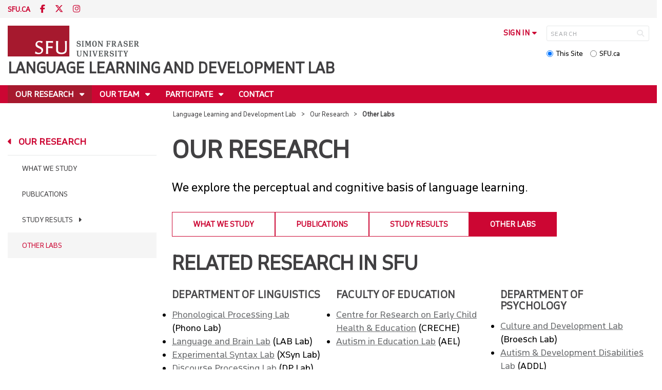

--- FILE ---
content_type: text/html; charset=utf-8
request_url: https://www.sfu.ca/langdev/research/other-labs.html
body_size: 6134
content:
<!DOCTYPE html>
<!--
/**
* @license
* November FNI and Lava FNI by Tyotheque
* Licensed pageviews: 20 million under sfu.ca
*
* The fonts listed in this notice are subject to the End User License: https://www.typotheque.com/licensing/eula
* Agreement(s) entered into by SFU Communications and Marketing are only under sfu.ca domain and Simon Fraser University as a single legal company.
* All other parties are explicitly restricted from using the Licensed Webfonts(s).
*
* Any non-AEM site under sfu.ca that wants to use fontface must get approval. Please submit a request via
* https://sfu.teamdynamix.com/TDClient/255/ITServices/Requests/ServiceDet?ID=2576
*
* You may obtain a valid license at the URLs below if the site is not under sfu.ca domain.
* URL: https://www.typotheque.com/fonts/november, https://www.typotheque.com/fonts/lava
*
*
* @license
* Countach by ProductionType
* Licensed pageviews: unlimited under sfu.ca
*
* The fonts listed in this notice are subject to the End User License: https://help.productiontype.com/docs/EULA/
* Agreement(s) entered into by SFU Communications and Marketing are only under sfu.ca domain and Simon Fraser University as a single legal company.
* All other parties are explicitly restricted from using the Licensed Webfonts(s).
*
* You may obtain a valid license at the URLs below if the site is not under sfu.ca domain.
* URL: https://productiontype.com/font/countach
*
* Please read https://www.sfu.ca/communicators-toolkit/guides/brand-guide/typography.html or email sfu-brand@sfu.ca for web fonts' details.
*
*/
-->
<html lang="en" data-page-template="basic-page"      >

<head>
	<meta http-equiv="X-UA-Compatible" content="IE=Edge, chrome=1">
	<meta http-equiv="content-type" content="text/html; charset=UTF-8" />
	<meta name="viewport" content="width=device-width, initial-scale=1.0, maximum-scale=1.0">
	<link rel="stylesheet" type="text/css" href="/etc/designs/clf/clientlibs/clf4/default/css/default.css"/>
	<title>  Other Labs - Language Learning and Development Lab - Simon Fraser University  </title> 	<!-- Favicon -->
	<link rel="icon" sizes="any" href="https://www.sfu.ca/favicon.ico">
	<link rel="icon" type="image/png" sizes="32x32" href="https://www.sfu.ca/favicon-32x32.png">
	<link rel="icon" type="image/png" sizes="96x96" href="https://www.sfu.ca/favicon-96x96.png">
	<link rel="apple-touch-icon" href="https://www.sfu.ca/apple-touch-icon.png">
	<link rel="manifest" href="https://www.sfu.ca/site.webmanifest">
	<meta name="theme-color" content="#ffffff">
	<meta name="application-name" content="Simon Fraser University">
	<meta name="apple-mobile-web-app-title" content="SFU"> 	<!-- Stylesheets -->
	<!-- CSS added by us --> <link rel="stylesheet" href="/etc/designs/clf/clientlibs/pack/head-clf4.styles.min.css" type="text/css">
  	<!-- Javascript -->
	<!-- JS added by us before body --> <script src="/etc.clientlibs/clientlibs/granite/jquery.min.js"></script>
<script src="/etc.clientlibs/clientlibs/granite/utils.min.js"></script>
<script src="/etc.clientlibs/clientlibs/granite/jquery/granite.min.js"></script>
<script src="/etc.clientlibs/foundation/clientlibs/jquery.min.js"></script>
 <script src="/etc.clientlibs/clientlibs/granite/jquery-ui.min.js"></script>
<script src="/etc.clientlibs/foundation/clientlibs/jquery-ui.min.js"></script>
 	<!--[if lt IE 9]>
    <script src="/etc/designs/clf/clientlibs/html5shiv.min.js"></script>
<script src="/etc/designs/clf/clientlibs/respond.min.js"></script>

<![endif]-->
	<!--[if lte IE 9]>
    <script src="/etc/designs/clf/clientlibs/matchmedia.min.js"></script>

<![endif]--> 	<!-- CSS added by authors -->  <script type="text/javascript">
		CQURLInfo = {
			"requestPath": "/langdev/research/other-labs",
			"runModes": "p,s7connect,crx3,nosamplecontent,publish,crx3tar"
		};
		CQPageConfig = {};
	</script>        	<!-- Google Tag Manager V4 -->
	<script>
		(function(w, d, s, l, i) {
			w[l] = w[l] || [];
			w[l].push({
				'gtm.start': new Date().getTime(),
				event: 'gtm.js'
			});
			var f = d.getElementsByTagName(s)[0],
				j = d.createElement(s),
				dl = l != 'dataLayer' ? '&l=' + l : '';
			j.async = true;
			j.src = 'https://www.googletagmanager.com/gtm.js?id=' + i + dl;
			f.parentNode.insertBefore(j, f);
		})(window, document, 'script', 'dataLayer', 'GTM-W87RML');
	</script>
	<!-- End Google Tag Manager V4 -->   	<meta property="og:title" content="Other Labs" />
	<meta property="og:type" content="article" />
	<meta property="og:url" content=https://www.sfu.ca/langdev/research/other-labs.html />
	<meta property="og:description" content="" />
	<meta property="og:image" content="https://www.sfu.ca/content/dam/sfu/images/common/SFU-social-image.jpeg" />
	<meta property="og:image:width" content="640" />
	<meta property="og:image:height" content="335" />  	<meta name="twitter:card" content="summary_large_image" />
	<meta name="twitter:site" content="" />
	<meta name="twitter:title" content="Other Labs" />
	<meta name="twitter:description" content="" />
	<meta name="twitter:image" content="https://www.sfu.ca/content/dam/sfu/images/common/SFU-social-image.jpeg/jcr:content/renditions/medium.jpg" />  <script>
		var $ = jQuery;
		var clfSettings = {
			ajaxSettings: {
				ajaxLoader: `/etc/designs/clf/clientlibs/clf4/default/img/ajax-loader.gif`
			}
		};
	</script>
</head>

<body data-page="langdev_research_other-labs"> 	<!-- Google Tag Manager (noscript) V4 -->
	<noscript><iframe src=https://www.googletagmanager.com/ns.html?id=GTM-W87RML height="0" width="0" style="display:none;visibility:hidden"></iframe></noscript>
	<!-- End Google Tag Manager (noscript) V4 -->   <div id="container" class="">
		<header>
			<section class="ribbon">
				<div class="ribbon__content" >
					<div class="ribbon__content--social-icons">
						<ul>
							<li class="social-icons__home-link"><a href="https://www.sfu.ca/">sfu.ca</a></li>
						</ul>  <div class="header-left inherited-parsys">						<div class="parsys">

<div class="text parbase section">

<div class="">
<p><a href="https://www.facebook.com/simonfraseruniversity"><span class="icon" aria-label="Facebook">F</span></a> <a href="https://www.twitter.com/sfu"><span class="icon" aria-label="Twitter">T</span></a> <a href="https://www.instagram.com/simonfraseru/"><span class="icon" aria-label="Instagram">I</span></a></p>
</div></div>
</div>

			</div>
 					</div>
					<div class="ribbon__content--audience-nav">  <div class="header-right inherited-parsys">						<div class="parsys">

<div class="listclf3 parbase section">





    
    
</div>
</div>

			</div>
  </div>
					<div class="ribbon__content--mobile-logo">
						<img src="/etc/designs/clf/clientlibs/clf4/default/img/sfu-logo-only@2x.png" alt=""/>
					</div>
					<div class="ribbon__content--mobile-nav-icons">
						<span class="icon icon-menu">
							<span>MENU</span>
						</span>
						<span class="icon icon-search"></span>
					</div>
				</div>
			</section>
			<div class="mobile-ribbon-spacer"></div>
			<section class="header">
				<div class="header__content">
					<div class="header__content--identify">
						<div class="header__content--logo"  >
							<a href="/langdev.html">
								<div class="sfu-brand-logo">
									<img class="desktop" src="/etc/designs/clf/clientlibs/clf4/default/img/SFU@2x.png" alt=""/>
								</div>
								<div class="non-branded-logo">
									<img class="desktop" src="" alt=""/>
									<img class="mobile tablet" src="" alt=""/>
								</div>
							</a>
						</div>
						<div class="header__content--site-title">  <div class="main-site-name">
								<a href="/langdev.html"> Language Learning and Development Lab </a>
							</div>
						</div>
						<div class="sfu-brand-extension-logo">  </div>
					</div>
					<div class="header__content--site-tools">
						<ul class="site-tools__sign-in" >
							<li>
								<div class="site-tools__sign-in--trigger">sign in</div>
								<ul class="site-tools__sign-in--sub-nav">
									<li><a href="https://outlook.office.com">SFU Mail</a></li>
									<li><a href="https://go.sfu.ca"><span>go</span>SFU</a></li>
									<li><a href="https://canvas.sfu.ca">Canvas</a></li>
								</ul>
							</li>
						</ul>
						<div class="site-tools__search">
							<form action="/search.html" id="search-form" method="get">
								<div id="search-box-container">
									<input type="text" tabindex="1" name="q" id="search-box" placeholder="SEARCH" />
									<input type="hidden" name="p" value="/content/sfu/langdev" />
									<i aria-hidden="" tabindex="4" class="icon icon-search">
										<span class="sr-only">Search</span>
									</i>
								</div>
								<div id="search-scope">
									<input name="search-scope" value="site" tabindex="2" type="radio" id="this-site" checked="checked" /> <label for="this-site">This Site</label>
									<input name="search-scope" value="sfu" tabindex="3" type="radio" id="sfu-ca" /> <label for="sfu-ca">SFU.ca</label>
								</div>
							</form>
						</div>
					</div>
				</div>
			</section>
		</header>
		<nav>
			<section class="nav">
				<div class="nav__content">
					<div class="nav__content--main-navigation">   <ul>   							<li class="active">    <a href="/langdev/research.html" class="has-sub-nav"> Our Research </a>
								<ul>   									<li class="">  <a href="/langdev/research/topics.html">What we study</a> </li>    									<li class="">  <a href="/langdev/research/publications.html">Publications</a> </li>    									<li class="">  <a href="/langdev/research/study-results.html">Study Results</a> </li>    									<li class="active">  <a href="/langdev/research/other-labs.html">Other Labs</a> </li>  								</ul> 							</li>   							<li class="">    <a href="/langdev/team.html" class="has-sub-nav"> Our Team </a>
								<ul>   									<li class="">  <a href="/langdev/team/lab-director.html">Staff</a> </li>    									<li class="">  <a href="/langdev/team/researchers.html">Researchers</a> </li>    									<li class="">  <a href="/langdev/team/undergrad-researchers.html">Undergrad Researchers</a> </li>    									<li class="">  <a href="/langdev/team/alumni.html">Alumni</a> </li>  								</ul> 							</li>   							<li class="">    <a href="/langdev/participate.html" class="has-sub-nav"> Participate </a>
								<ul>   									<li class="">  <a href="/langdev/participate/current-studies.html">Current Studies</a> </li>    									<li class="">  <a href="/langdev/participate/parent-faq.html">Parent FAQ</a> </li>    									<li class="">  <a href="/langdev/participate/parent-registration.html">Parent Registration</a> </li>    									<li class="">  <a href="/langdev/participate/join-us.html">Join Us</a> </li>  								</ul> 							</li>   							<li class="">    <a href="/langdev/contact.html">Contact</a> 							</li> 						</ul>
					</div>
				</div>
			</section>
		</nav>
		<main>
			<section class="main">
				<div class="main__content">
					<div class="main__content--breadcrumb">
						<ul>
							<li><a href="/langdev.html">Language Learning and Development Lab</a></li>   <li><a href="/langdev/research.html">Our Research</a> </li>    <li>Other Labs</li>  						</ul>
					</div>
					<div class="main__content--content">     <div class="page-content side-nav">   													<!-- nav - content -->
													<div class="page-content__side-nav">
														<div class="page-content__side-nav--container">
															<div id="side-bar-logo-container">
																<div id="side-bar-logo">
																	<img src="/etc/designs/clf/clientlibs/clf4/default/img/SFU@2x.png" alt=""/>
																	<h2 class="site-title"><a href="/langdev.html">Language Learning and Development Lab</a></h2>
																</div>
															</div>
															<ul>   <li class="active snav-l1">  <a href="/langdev/research.html" class="has-sub-nav">Our Research</a>
																	<ul>   <li class=" snav-l2">  <a href="/langdev/research/topics.html">What we study</a>  </li>    <li class=" snav-l2">  <a href="/langdev/research/publications.html">Publications</a>  </li>    <li class=" has-third-level snav-l2">  <a href="/langdev/research/study-results.html">Study Results</a>  <ul>  																				<li class=" snav-l3">   <a href="/langdev/research/study-results/new-fruits.html">New Fruits</a>   </li> 																			</ul>
																		</li>    <li class="active snav-l2">  <a href="/langdev/research/other-labs.html" class="is-current-page">Other Labs</a>  </li>   </ul> 																</li>  <li class=" snav-l1">  <a href="/langdev/team.html" class="has-sub-nav">Our Team</a>
																	<ul>   <li class=" snav-l2">  <a href="/langdev/team/lab-director.html">Staff</a>  </li>    <li class=" snav-l2">  <a href="/langdev/team/researchers.html">Researchers</a>  </li>    <li class=" snav-l2">  <a href="/langdev/team/undergrad-researchers.html">Undergrad Researchers</a>  </li>    <li class=" snav-l2">  <a href="/langdev/team/alumni.html">Alumni</a>  </li>   </ul> 																</li>  <li class=" snav-l1">  <a href="/langdev/participate.html" class="has-sub-nav">Participate</a>
																	<ul>   <li class=" has-third-level snav-l2">  <a href="/langdev/participate/current-studies.html">Current Studies</a>  <ul>  																				<li class=" snav-l3">   <a href="/langdev/participate/current-studies/children-18m.html">Children <18 months</a>   </li>  																				<li class=" snav-l3">   <a href="/langdev/participate/current-studies/children-2-5.html">Children 2-5 years</a>   </li>  																				<li class=" snav-l3">   <a href="/langdev/participate/current-studies/adults.html">Adults</a>   </li> 																			</ul>
																		</li>    <li class=" snav-l2">  <a href="/langdev/participate/parent-faq.html">Parent FAQ</a>  </li>    <li class=" snav-l2">  <a href="/langdev/participate/parent-registration.html">Parent Registration</a>  </li>    <li class=" snav-l2">  <a href="/langdev/participate/join-us.html">Join Us</a>  </li>   </ul> 																</li>  <li class=" snav-l1">  <a href="/langdev/contact.html">Contact</a> 																</li>   </ul>  <div class="below-vertical-nav inherited-parsys">				</div>
 														</div>
													</div>
													<div class="page-content__main">  <div class="above-main inherited-parsys">				</div>
 <div class="main_content parsys">

<div class="reference parbase section"><div class="cq-dd-paragraph"><div class="reference parbase"><div class="cq-dd-paragraph"><div class="text parbase">

<div class="intro">
<h1>Our Research</h1>
<p>We explore the perceptual and cognitive basis of language learning. <i><b><br>
</b></i></p>

</div></div>

</div></div>

</div></div>
<div class="reference parbase section"><div class="cq-dd-paragraph"><div class="reference_1294871808 reference parbase"><div class="cq-dd-paragraph"><div class="listclf3 parbase">





    
    <ul class="sfu-list clf-list link-horizonal-buttons " >



<li >
    <p>
    <a href="/langdev/research/topics.html" title="What we study">What we study</a>
    </p>
</li>



<li >
    <p>
    <a href="/langdev/research/publications.html" title="Publications">Publications</a>
    </p>
</li>



<li >
    <p>
    <a href="/langdev/research/study-results.html" title="Study Results">Study Results</a>
    </p>
</li>



<li  class="active">
    <p>
    <a href="/langdev/research/other-labs.html" title="Other Labs" class="current">Other Labs</a>
    </p>
</li></ul>
</div>

</div></div>

</div></div>
<div class="text parbase section">

<div class="">
<h2>RELATED RESEARCH IN SFU</h2>

</div></div>


                    
                        <div class="sfu-columns">
                            <div class="ruled-below" data-col-layout="33-33-33"  >
                    
                                <div class="c1"><div class="text parbase section">

<div class="">
<h4>Department of Linguistics</h4>
<ul>
<li><a href="https://www.sfu.ca/phono.html">Phonological Processing Lab</a> (Phono Lab)</li>
<li><a href="https://www.sfu.ca/lablab.html">Language and Brain Lab</a> (LAB Lab)</li>
<li><a href="https://www.sfu.ca/xsyn.html">Experimental Syntax Lab</a> (XSyn Lab)</li>
<li><a href="https://www.sfu.ca/discourse-lab.html">Discourse Processing Lab</a> (DP Lab)</li>
<li><a href="http://www.sfu.ca/people/alderete/projects.html">The Language Production Lab</a></li>
<li><a href="http://www.sfu.ca/fnlc.html">First Nations Language Centre</a></li>
<li><a href="https://www.sfu.ca/phono.html">Corpus Pragmatics and Prosody Lab</a>&nbsp;(CPP Lab)</li>
</ul>

</div></div>
   </div>   <div class="c2"><div class="text parbase section">

<div class="">
<h4>Faculty of Education</h4>
<ul>
<li><a href="https://www.creche.sfu.ca/">Centre for Research on Early Child Health &amp; Education</a> (CRECHE)</li>
<li><a href="https://aelsfu.ca/">Autism in Education Lab</a> (AEL)</li>
</ul>

</div></div>
   </div>   <div class="c3"><div class="text parbase section">

<div class="">
<h4>Department of Psychology</h4>
<ul>
<li><a href="https://www.broeschlab.ca/">Culture and Development Lab</a> (Broesch Lab)<br>
</li>
<li><a href="https://www.sfu.ca/psychology/research/addl.html">Autism &amp; Development Disabilities Lab</a> (ADDL)</li>
<li><a href="https://www.allfamilies.ca/" target="_blank">All Families Lab</a><br>
</li>
<li><a href="https://www.sfu.ca/psychology/research/grow-to-care-lab.html">Grow to Care Lab</a></li>
</ul>

</div></div>
</div></div></div></div>
 <div class="below-main inherited-parsys">				</div>
  </div>  																</div> 															</div>
														</div>
			</section>
		</main>
		<footer>
			<section class="footer">
				<div class="footer__content">
					<div class="footer__content--sfu-global">
						<div class="sfu-global--site-links">
							<h5>Language Learning and Development Lab</h5>
							<ul>  <li> <a href="/langdev/research.html">Our Research</a> </li>  <li> <a href="/langdev/team.html">Our Team</a> </li>  <li> <a href="/langdev/participate.html">Participate</a> </li>  <li> <a href="/langdev/contact.html">Contact</a> </li>  </ul>
						</div>
						<div class="sfu-global--contact-info">  <div class="contact-us inherited-parsys">						<div class="parsys">

<div class="text parbase section">

<div class="">
<h3>Contact us</h3>
</div></div>
<div class="text parbase section">

<div class="">
<p>8888 University Drive<br>Burnaby, B.C.<br>Canada V5A 1S6 </p>
</div></div>
</div>

			</div>
  <div class="sfu-global--footer-social-links">
								<!-- populated by js -->
							</div>
						</div>
					</div>
					<div class="footer__content--sfu-links">
						<ul>
							<li><a href="https://www.sfu.ca/srs">Safety &amp; Risk</a></li>
							<li><a href="https://www.sfu.ca/campuses/maps-and-directions">SFU Maps &amp; Directions</a></li>
							<li><a href="https://www.sfu.ca/admission">SFU Admissions</a></li>
							<li><a href="https://www.sfu.ca/srs/campus-safety-security/traffic-safety/road-report.html">Road Report</a></li>
							<li><a href="https://give.sfu.ca">Give to SFU</a></li>
							<li><a href="https://www.sfu.ca/emergency">Emergency Information</a></li>
							<li><a href="https://www.sfu.ca/dir/a.html">A-Z Directory</a></li>
						</ul>
					</div>
					<div class="footer__content--sfu-info">
						<div class="footer__content--sfu-info-logo">
							<img src="/etc/designs/clf/clientlibs/clf4/default/img/SFU_horizontal_reversed_colour_rgb.png" alt="" class="footer__content--sfu-info-logo__img--dark-theme"/>
							<img src="/etc/designs/clf/clientlibs/clf4/default/img/SFU@2x.png" alt="" class="footer__content--sfu-info-logo__img--light-theme"/>
						</div>
						<div class="footer__content--sfu-info-acknowledgement">
							<p>Simon Fraser University respectfully acknowledges the xʷməθkʷəy̓əm (Musqueam), Sḵwx̱wú7mesh Úxwumixw (Squamish), səlilwətaɬ (Tsleil-Waututh), q̓íc̓əy̓ (Katzie), kʷikʷəƛ̓əm (Kwikwetlem), Qayqayt, Kwantlen, Semiahmoo and Tsawwassen peoples on whose unceded traditional territories our three campuses reside.</p>
							<p class="legal"><a href="https://www.sfu.ca/contact/terms-conditions.html">Terms &amp; Conditions</a><a href="https://www.sfu.ca/contact/terms-conditions/privacy.html">Privacy policy</a><a href="https://www.sfu.ca">&copy; Simon Fraser University</a>
						</div>
					</div>
				</div>
			</section>
		</footer>
		<section class="mobile-nav">
			<div class="mobile-nav__content">
				<div class="mobile-nav__content--site-title">
					<div class="parent-site-name">
					</div>
					<div class="main-site-name">
						<!--populate by js -->
						<span class="close-mobile-nav">
							<!-- populated by css -->
						</span>
					</div>
				</div>
				<div class="mobile-nav__content--nav-list">
					<div class="mobile-nav__main-nav">
						<ul>     							<li class="active">    <a href="/langdev/research.html" class="has-sub-nav">Our Research</a>
								<ul> 									<li>  <a href="/langdev/research.html">Overview</a> </li>   									<li class="">    <a href="/langdev/research/topics.html">What we study</a> 									</li>   									<li class="">    <a href="/langdev/research/publications.html">Publications</a> 									</li>   									<li class="">    <a href="/langdev/research/study-results.html" class="has-third-level">Study Results</a>
										<ul>  <li><a href="/langdev/research/study-results.html" class="mnav-l3">Overview</a></li>     											<li class="">    <a href="/langdev/research/study-results/new-fruits.html" class="mnav-l3">New Fruits</a>  <ul> 												</ul>
											</li>  										</ul> 									</li>   									<li class="active">    <a href="/langdev/research/other-labs.html">Other Labs</a> 									</li> 								</ul> 							</li>   							<li class="">    <a href="/langdev/team.html" class="has-sub-nav">Our Team</a>
								<ul> 									<li>  <a href="/langdev/team.html">Overview</a> </li>   									<li class="">    <a href="/langdev/team/lab-director.html">Staff</a> 									</li>   									<li class="">    <a href="/langdev/team/researchers.html">Researchers</a> 									</li>   									<li class="">    <a href="/langdev/team/undergrad-researchers.html">Undergrad Researchers</a> 									</li>   									<li class="">    <a href="/langdev/team/alumni.html">Alumni</a> 									</li> 								</ul> 							</li>   							<li class="">    <a href="/langdev/participate.html" class="has-sub-nav">Participate</a>
								<ul> 									<li>  <a href="/langdev/participate.html">Overview</a> </li>   									<li class="">    <a href="/langdev/participate/current-studies.html" class="has-third-level">Current Studies</a>
										<ul>  <li><a href="/langdev/participate/current-studies.html" class="mnav-l3">Overview</a></li>     											<li class="">    <a href="/langdev/participate/current-studies/children-18m.html" class="mnav-l3">Children <18 months</a>  <ul> 												</ul>
											</li>     											<li class="">    <a href="/langdev/participate/current-studies/children-2-5.html" class="mnav-l3">Children 2-5 years</a>  <ul> 												</ul>
											</li>     											<li class="">    <a href="/langdev/participate/current-studies/adults.html" class="mnav-l3">Adults</a>  <ul> 												</ul>
											</li>  										</ul> 									</li>   									<li class="">    <a href="/langdev/participate/parent-faq.html">Parent FAQ</a> 									</li>   									<li class="">    <a href="/langdev/participate/parent-registration.html">Parent Registration</a> 									</li>   									<li class="">    <a href="/langdev/participate/join-us.html">Join Us</a> 									</li> 								</ul> 							</li>   							<li class="">    <a href="/langdev/contact.html">Contact</a> 							</li> 						</ul>
					</div>
					<div class="mobile-nav__audience-nav">
						<!-- populated by js -->
					</div>
				</div>
			</div>
			<div class="mobile-nav__third-level-container">
				<div class="mobile-nav__third-level-container--nav-name">
					<span>
						<!-- populated by js -->
					</span>
				</div>
				<div class="mobile-nav__third-level-container--nav-items">
					<!-- populated by js -->
				</div>
			</div>
			<div class="mobile-nav__social-icons">
				<ul class="mobile-nav__social-icons--home-link">
					<li><a href="https://www.sfu.ca/">SFU.CA</a></li>
				</ul>
				<div class="mobile-nav__social-icons--social-links">
					<!-- populated by js -->
				</div>
			</div>
		</section>
		<section class="mobile-search">
			<div class="mobile-search__content">
				<div class="mobile-search__content--site-title">
					<div class="mobile-search-header">
						<span>Search</span>
						<span class="close-mobile-search">
							<!-- populated by css -->
						</span>
					</div>
				</div>
				<div class="mobile-search__content--search-form">
					<form action="/search.html" id="search-form" method="get">
						<div id="mobile-search-box-container">
							<input type="text" name="q" id="mobile-search-box" placeholder="SEARCH" />
							<input type="hidden" name="p" value="/content/sfu/langdev" />
							<i aria-hidden="" class="icon icon-search">
								<span class="sr-only">Search</span>
							</i>
						</div>
						<div id="mobile-search-scope">
							<input name="search-scope" value="site" type="radio" id="mobile-this-site" checked="checked" /> <label for="mobile-this-site">This Site</label>
							<input name="search-scope" value="sfu" type="radio" id="mobile-sfu-ca" /> <label for="mobile-sfu-ca">SFU.ca</label>
						</div>
					</form>
				</div>
				<div class="mobile-search-links" >
					<ul>
						<li><a href="https://outlook.office.com">SFU Mail</a></li>
						<li><a href="https://go.sfu.ca"><span>go</span>SFU</a></li>
						<li><a href="https://canvas.sfu.ca">Canvas</a></li>
					</ul>
				</div>
			</div>
		</section>
		<section class="popup">
			<div class="popup__container">
				<div class="popup__container--overlay"></div>
				<div class="popup__container--wrapper">
					<div class="popup__container--header">
						<div class="popup-title"></div>
						<div class="popup-close-button" aria-label="close popup"></div>
					</div>
					<div class="popup__container--content">
						<div class="sfu-global-spinner-container"></div>
					</div>
					<div class="popup__container--mobile-close">close</div>
				</div>
			</div>
		</section>
		<script src="/etc/designs/clf/clientlibs/clf4/default/js/default.base.concat.js"></script>
		<!-- JS added by us after body -->  <script src="/etc/designs/clf/clientlibs/pack/footer-clf4.scripts.min.js"></script>
  <script src="/etc/designs/sfu/clientlibs/toggleFormContent.min.js"></script>
  		<!-- JS added by authors --> 	</div>  </body>

</html>
<!-- build 4.0.0 -->